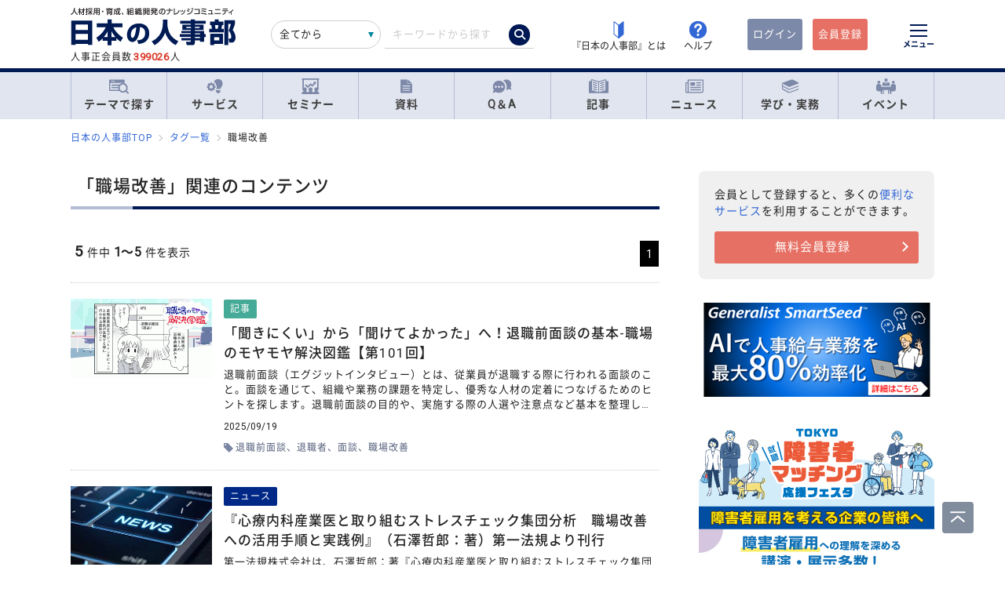

--- FILE ---
content_type: application/x-javascript; charset=utf-8
request_url: https://cookie.sync.usonar.jp/v1/cs?url=https%3A%2F%2Fjinjibu.jp%2Ftag%2F%3Ftag%3D%25E8%2581%25B7%25E5%25A0%25B4%25E6%2594%25B9%25E5%2596%2584&ref=&cb_name=usonarCallback&uuid=b9a081b7-8e1a-4265-af27-09d98d788681&client_id=TTkDgyze2bIIfEXW&v=1.0.0&cookies=%7B%22_gcl_au%22%3A%221.1.225592763.1769752978%22%2C%22_ga%22%3A%22GA1.1.1866540805.1769752979%22%2C%22_fbp%22%3A%22fb.1.1769752979708.61073336233862757%22%7D&cb=1769752979832
body_size: 120
content:
usonarCallback({"uuid":"b9a081b7-8e1a-4265-af27-09d98d788681"})


--- FILE ---
content_type: text/javascript
request_url: https://jinjibu.jp/js/notosansSubset.js
body_size: 235
content:
//notosans読み込み
window.WebFontConfig = {
custom: { families: [ 'Noto Sans CJK JP Subset' ],
		  urls: [ '/css/fonts/noto.css' ] },
active: function() {
	sessionStorage.fonts = true;
}
};
(function() {
	var wf = document.createElement('script');
	wf.src = 'https://ajax.googleapis.com/ajax/libs/webfont/1.6.26/webfont.js';
	wf.type = 'text/javascript';
	wf.async = 'true';
	var s = document.getElementsByTagName('script')[0];
	s.parentNode.insertBefore(wf, s);
})();